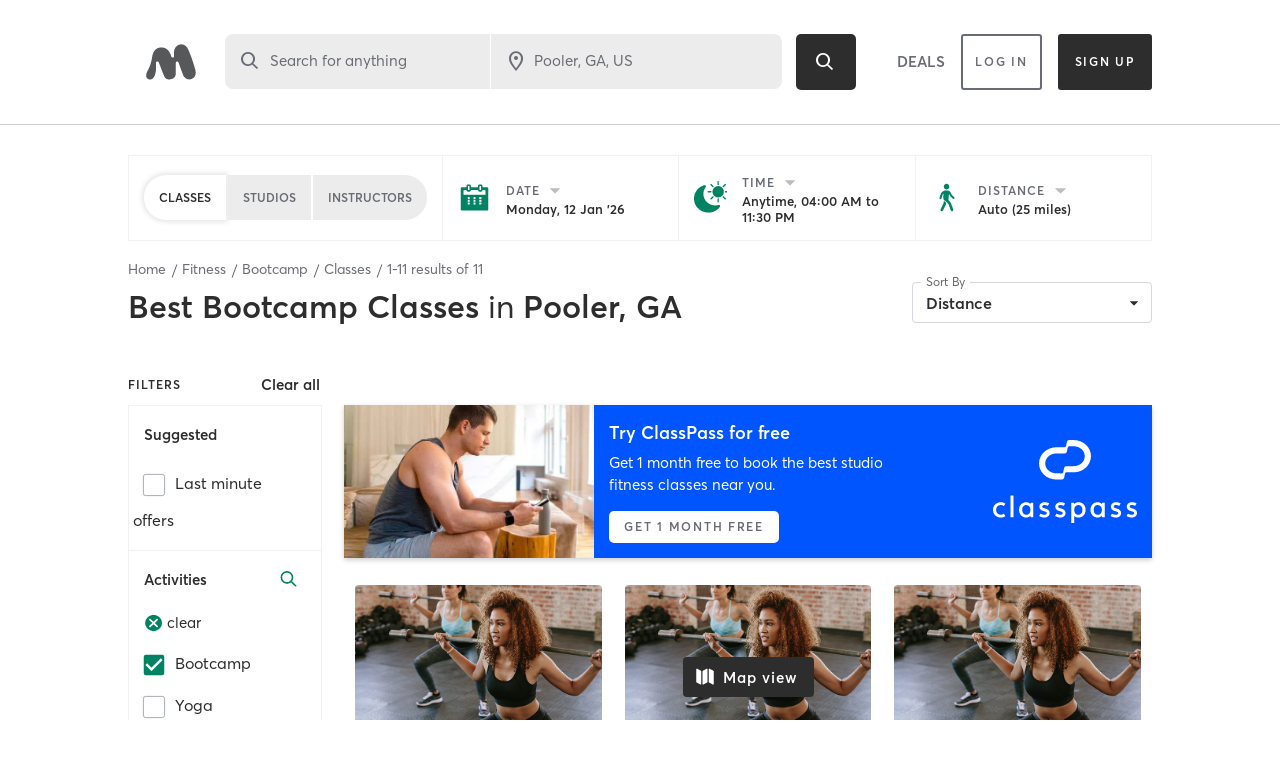

--- FILE ---
content_type: text/html; charset=utf-8
request_url: https://www.google.com/recaptcha/api2/anchor?ar=1&k=6Le95awUAAAAAIXSP9TcpPEng7Y6GdSkt7n46bAR&co=aHR0cHM6Ly93d3cubWluZGJvZHlvbmxpbmUuY29tOjQ0Mw..&hl=en&type=image&v=9TiwnJFHeuIw_s0wSd3fiKfN&theme=light&size=invisible&badge=bottomright&anchor-ms=20000&execute-ms=30000&cb=gl3wvh5bmabq
body_size: 49005
content:
<!DOCTYPE HTML><html dir="ltr" lang="en"><head><meta http-equiv="Content-Type" content="text/html; charset=UTF-8">
<meta http-equiv="X-UA-Compatible" content="IE=edge">
<title>reCAPTCHA</title>
<style type="text/css">
/* cyrillic-ext */
@font-face {
  font-family: 'Roboto';
  font-style: normal;
  font-weight: 400;
  font-stretch: 100%;
  src: url(//fonts.gstatic.com/s/roboto/v48/KFO7CnqEu92Fr1ME7kSn66aGLdTylUAMa3GUBHMdazTgWw.woff2) format('woff2');
  unicode-range: U+0460-052F, U+1C80-1C8A, U+20B4, U+2DE0-2DFF, U+A640-A69F, U+FE2E-FE2F;
}
/* cyrillic */
@font-face {
  font-family: 'Roboto';
  font-style: normal;
  font-weight: 400;
  font-stretch: 100%;
  src: url(//fonts.gstatic.com/s/roboto/v48/KFO7CnqEu92Fr1ME7kSn66aGLdTylUAMa3iUBHMdazTgWw.woff2) format('woff2');
  unicode-range: U+0301, U+0400-045F, U+0490-0491, U+04B0-04B1, U+2116;
}
/* greek-ext */
@font-face {
  font-family: 'Roboto';
  font-style: normal;
  font-weight: 400;
  font-stretch: 100%;
  src: url(//fonts.gstatic.com/s/roboto/v48/KFO7CnqEu92Fr1ME7kSn66aGLdTylUAMa3CUBHMdazTgWw.woff2) format('woff2');
  unicode-range: U+1F00-1FFF;
}
/* greek */
@font-face {
  font-family: 'Roboto';
  font-style: normal;
  font-weight: 400;
  font-stretch: 100%;
  src: url(//fonts.gstatic.com/s/roboto/v48/KFO7CnqEu92Fr1ME7kSn66aGLdTylUAMa3-UBHMdazTgWw.woff2) format('woff2');
  unicode-range: U+0370-0377, U+037A-037F, U+0384-038A, U+038C, U+038E-03A1, U+03A3-03FF;
}
/* math */
@font-face {
  font-family: 'Roboto';
  font-style: normal;
  font-weight: 400;
  font-stretch: 100%;
  src: url(//fonts.gstatic.com/s/roboto/v48/KFO7CnqEu92Fr1ME7kSn66aGLdTylUAMawCUBHMdazTgWw.woff2) format('woff2');
  unicode-range: U+0302-0303, U+0305, U+0307-0308, U+0310, U+0312, U+0315, U+031A, U+0326-0327, U+032C, U+032F-0330, U+0332-0333, U+0338, U+033A, U+0346, U+034D, U+0391-03A1, U+03A3-03A9, U+03B1-03C9, U+03D1, U+03D5-03D6, U+03F0-03F1, U+03F4-03F5, U+2016-2017, U+2034-2038, U+203C, U+2040, U+2043, U+2047, U+2050, U+2057, U+205F, U+2070-2071, U+2074-208E, U+2090-209C, U+20D0-20DC, U+20E1, U+20E5-20EF, U+2100-2112, U+2114-2115, U+2117-2121, U+2123-214F, U+2190, U+2192, U+2194-21AE, U+21B0-21E5, U+21F1-21F2, U+21F4-2211, U+2213-2214, U+2216-22FF, U+2308-230B, U+2310, U+2319, U+231C-2321, U+2336-237A, U+237C, U+2395, U+239B-23B7, U+23D0, U+23DC-23E1, U+2474-2475, U+25AF, U+25B3, U+25B7, U+25BD, U+25C1, U+25CA, U+25CC, U+25FB, U+266D-266F, U+27C0-27FF, U+2900-2AFF, U+2B0E-2B11, U+2B30-2B4C, U+2BFE, U+3030, U+FF5B, U+FF5D, U+1D400-1D7FF, U+1EE00-1EEFF;
}
/* symbols */
@font-face {
  font-family: 'Roboto';
  font-style: normal;
  font-weight: 400;
  font-stretch: 100%;
  src: url(//fonts.gstatic.com/s/roboto/v48/KFO7CnqEu92Fr1ME7kSn66aGLdTylUAMaxKUBHMdazTgWw.woff2) format('woff2');
  unicode-range: U+0001-000C, U+000E-001F, U+007F-009F, U+20DD-20E0, U+20E2-20E4, U+2150-218F, U+2190, U+2192, U+2194-2199, U+21AF, U+21E6-21F0, U+21F3, U+2218-2219, U+2299, U+22C4-22C6, U+2300-243F, U+2440-244A, U+2460-24FF, U+25A0-27BF, U+2800-28FF, U+2921-2922, U+2981, U+29BF, U+29EB, U+2B00-2BFF, U+4DC0-4DFF, U+FFF9-FFFB, U+10140-1018E, U+10190-1019C, U+101A0, U+101D0-101FD, U+102E0-102FB, U+10E60-10E7E, U+1D2C0-1D2D3, U+1D2E0-1D37F, U+1F000-1F0FF, U+1F100-1F1AD, U+1F1E6-1F1FF, U+1F30D-1F30F, U+1F315, U+1F31C, U+1F31E, U+1F320-1F32C, U+1F336, U+1F378, U+1F37D, U+1F382, U+1F393-1F39F, U+1F3A7-1F3A8, U+1F3AC-1F3AF, U+1F3C2, U+1F3C4-1F3C6, U+1F3CA-1F3CE, U+1F3D4-1F3E0, U+1F3ED, U+1F3F1-1F3F3, U+1F3F5-1F3F7, U+1F408, U+1F415, U+1F41F, U+1F426, U+1F43F, U+1F441-1F442, U+1F444, U+1F446-1F449, U+1F44C-1F44E, U+1F453, U+1F46A, U+1F47D, U+1F4A3, U+1F4B0, U+1F4B3, U+1F4B9, U+1F4BB, U+1F4BF, U+1F4C8-1F4CB, U+1F4D6, U+1F4DA, U+1F4DF, U+1F4E3-1F4E6, U+1F4EA-1F4ED, U+1F4F7, U+1F4F9-1F4FB, U+1F4FD-1F4FE, U+1F503, U+1F507-1F50B, U+1F50D, U+1F512-1F513, U+1F53E-1F54A, U+1F54F-1F5FA, U+1F610, U+1F650-1F67F, U+1F687, U+1F68D, U+1F691, U+1F694, U+1F698, U+1F6AD, U+1F6B2, U+1F6B9-1F6BA, U+1F6BC, U+1F6C6-1F6CF, U+1F6D3-1F6D7, U+1F6E0-1F6EA, U+1F6F0-1F6F3, U+1F6F7-1F6FC, U+1F700-1F7FF, U+1F800-1F80B, U+1F810-1F847, U+1F850-1F859, U+1F860-1F887, U+1F890-1F8AD, U+1F8B0-1F8BB, U+1F8C0-1F8C1, U+1F900-1F90B, U+1F93B, U+1F946, U+1F984, U+1F996, U+1F9E9, U+1FA00-1FA6F, U+1FA70-1FA7C, U+1FA80-1FA89, U+1FA8F-1FAC6, U+1FACE-1FADC, U+1FADF-1FAE9, U+1FAF0-1FAF8, U+1FB00-1FBFF;
}
/* vietnamese */
@font-face {
  font-family: 'Roboto';
  font-style: normal;
  font-weight: 400;
  font-stretch: 100%;
  src: url(//fonts.gstatic.com/s/roboto/v48/KFO7CnqEu92Fr1ME7kSn66aGLdTylUAMa3OUBHMdazTgWw.woff2) format('woff2');
  unicode-range: U+0102-0103, U+0110-0111, U+0128-0129, U+0168-0169, U+01A0-01A1, U+01AF-01B0, U+0300-0301, U+0303-0304, U+0308-0309, U+0323, U+0329, U+1EA0-1EF9, U+20AB;
}
/* latin-ext */
@font-face {
  font-family: 'Roboto';
  font-style: normal;
  font-weight: 400;
  font-stretch: 100%;
  src: url(//fonts.gstatic.com/s/roboto/v48/KFO7CnqEu92Fr1ME7kSn66aGLdTylUAMa3KUBHMdazTgWw.woff2) format('woff2');
  unicode-range: U+0100-02BA, U+02BD-02C5, U+02C7-02CC, U+02CE-02D7, U+02DD-02FF, U+0304, U+0308, U+0329, U+1D00-1DBF, U+1E00-1E9F, U+1EF2-1EFF, U+2020, U+20A0-20AB, U+20AD-20C0, U+2113, U+2C60-2C7F, U+A720-A7FF;
}
/* latin */
@font-face {
  font-family: 'Roboto';
  font-style: normal;
  font-weight: 400;
  font-stretch: 100%;
  src: url(//fonts.gstatic.com/s/roboto/v48/KFO7CnqEu92Fr1ME7kSn66aGLdTylUAMa3yUBHMdazQ.woff2) format('woff2');
  unicode-range: U+0000-00FF, U+0131, U+0152-0153, U+02BB-02BC, U+02C6, U+02DA, U+02DC, U+0304, U+0308, U+0329, U+2000-206F, U+20AC, U+2122, U+2191, U+2193, U+2212, U+2215, U+FEFF, U+FFFD;
}
/* cyrillic-ext */
@font-face {
  font-family: 'Roboto';
  font-style: normal;
  font-weight: 500;
  font-stretch: 100%;
  src: url(//fonts.gstatic.com/s/roboto/v48/KFO7CnqEu92Fr1ME7kSn66aGLdTylUAMa3GUBHMdazTgWw.woff2) format('woff2');
  unicode-range: U+0460-052F, U+1C80-1C8A, U+20B4, U+2DE0-2DFF, U+A640-A69F, U+FE2E-FE2F;
}
/* cyrillic */
@font-face {
  font-family: 'Roboto';
  font-style: normal;
  font-weight: 500;
  font-stretch: 100%;
  src: url(//fonts.gstatic.com/s/roboto/v48/KFO7CnqEu92Fr1ME7kSn66aGLdTylUAMa3iUBHMdazTgWw.woff2) format('woff2');
  unicode-range: U+0301, U+0400-045F, U+0490-0491, U+04B0-04B1, U+2116;
}
/* greek-ext */
@font-face {
  font-family: 'Roboto';
  font-style: normal;
  font-weight: 500;
  font-stretch: 100%;
  src: url(//fonts.gstatic.com/s/roboto/v48/KFO7CnqEu92Fr1ME7kSn66aGLdTylUAMa3CUBHMdazTgWw.woff2) format('woff2');
  unicode-range: U+1F00-1FFF;
}
/* greek */
@font-face {
  font-family: 'Roboto';
  font-style: normal;
  font-weight: 500;
  font-stretch: 100%;
  src: url(//fonts.gstatic.com/s/roboto/v48/KFO7CnqEu92Fr1ME7kSn66aGLdTylUAMa3-UBHMdazTgWw.woff2) format('woff2');
  unicode-range: U+0370-0377, U+037A-037F, U+0384-038A, U+038C, U+038E-03A1, U+03A3-03FF;
}
/* math */
@font-face {
  font-family: 'Roboto';
  font-style: normal;
  font-weight: 500;
  font-stretch: 100%;
  src: url(//fonts.gstatic.com/s/roboto/v48/KFO7CnqEu92Fr1ME7kSn66aGLdTylUAMawCUBHMdazTgWw.woff2) format('woff2');
  unicode-range: U+0302-0303, U+0305, U+0307-0308, U+0310, U+0312, U+0315, U+031A, U+0326-0327, U+032C, U+032F-0330, U+0332-0333, U+0338, U+033A, U+0346, U+034D, U+0391-03A1, U+03A3-03A9, U+03B1-03C9, U+03D1, U+03D5-03D6, U+03F0-03F1, U+03F4-03F5, U+2016-2017, U+2034-2038, U+203C, U+2040, U+2043, U+2047, U+2050, U+2057, U+205F, U+2070-2071, U+2074-208E, U+2090-209C, U+20D0-20DC, U+20E1, U+20E5-20EF, U+2100-2112, U+2114-2115, U+2117-2121, U+2123-214F, U+2190, U+2192, U+2194-21AE, U+21B0-21E5, U+21F1-21F2, U+21F4-2211, U+2213-2214, U+2216-22FF, U+2308-230B, U+2310, U+2319, U+231C-2321, U+2336-237A, U+237C, U+2395, U+239B-23B7, U+23D0, U+23DC-23E1, U+2474-2475, U+25AF, U+25B3, U+25B7, U+25BD, U+25C1, U+25CA, U+25CC, U+25FB, U+266D-266F, U+27C0-27FF, U+2900-2AFF, U+2B0E-2B11, U+2B30-2B4C, U+2BFE, U+3030, U+FF5B, U+FF5D, U+1D400-1D7FF, U+1EE00-1EEFF;
}
/* symbols */
@font-face {
  font-family: 'Roboto';
  font-style: normal;
  font-weight: 500;
  font-stretch: 100%;
  src: url(//fonts.gstatic.com/s/roboto/v48/KFO7CnqEu92Fr1ME7kSn66aGLdTylUAMaxKUBHMdazTgWw.woff2) format('woff2');
  unicode-range: U+0001-000C, U+000E-001F, U+007F-009F, U+20DD-20E0, U+20E2-20E4, U+2150-218F, U+2190, U+2192, U+2194-2199, U+21AF, U+21E6-21F0, U+21F3, U+2218-2219, U+2299, U+22C4-22C6, U+2300-243F, U+2440-244A, U+2460-24FF, U+25A0-27BF, U+2800-28FF, U+2921-2922, U+2981, U+29BF, U+29EB, U+2B00-2BFF, U+4DC0-4DFF, U+FFF9-FFFB, U+10140-1018E, U+10190-1019C, U+101A0, U+101D0-101FD, U+102E0-102FB, U+10E60-10E7E, U+1D2C0-1D2D3, U+1D2E0-1D37F, U+1F000-1F0FF, U+1F100-1F1AD, U+1F1E6-1F1FF, U+1F30D-1F30F, U+1F315, U+1F31C, U+1F31E, U+1F320-1F32C, U+1F336, U+1F378, U+1F37D, U+1F382, U+1F393-1F39F, U+1F3A7-1F3A8, U+1F3AC-1F3AF, U+1F3C2, U+1F3C4-1F3C6, U+1F3CA-1F3CE, U+1F3D4-1F3E0, U+1F3ED, U+1F3F1-1F3F3, U+1F3F5-1F3F7, U+1F408, U+1F415, U+1F41F, U+1F426, U+1F43F, U+1F441-1F442, U+1F444, U+1F446-1F449, U+1F44C-1F44E, U+1F453, U+1F46A, U+1F47D, U+1F4A3, U+1F4B0, U+1F4B3, U+1F4B9, U+1F4BB, U+1F4BF, U+1F4C8-1F4CB, U+1F4D6, U+1F4DA, U+1F4DF, U+1F4E3-1F4E6, U+1F4EA-1F4ED, U+1F4F7, U+1F4F9-1F4FB, U+1F4FD-1F4FE, U+1F503, U+1F507-1F50B, U+1F50D, U+1F512-1F513, U+1F53E-1F54A, U+1F54F-1F5FA, U+1F610, U+1F650-1F67F, U+1F687, U+1F68D, U+1F691, U+1F694, U+1F698, U+1F6AD, U+1F6B2, U+1F6B9-1F6BA, U+1F6BC, U+1F6C6-1F6CF, U+1F6D3-1F6D7, U+1F6E0-1F6EA, U+1F6F0-1F6F3, U+1F6F7-1F6FC, U+1F700-1F7FF, U+1F800-1F80B, U+1F810-1F847, U+1F850-1F859, U+1F860-1F887, U+1F890-1F8AD, U+1F8B0-1F8BB, U+1F8C0-1F8C1, U+1F900-1F90B, U+1F93B, U+1F946, U+1F984, U+1F996, U+1F9E9, U+1FA00-1FA6F, U+1FA70-1FA7C, U+1FA80-1FA89, U+1FA8F-1FAC6, U+1FACE-1FADC, U+1FADF-1FAE9, U+1FAF0-1FAF8, U+1FB00-1FBFF;
}
/* vietnamese */
@font-face {
  font-family: 'Roboto';
  font-style: normal;
  font-weight: 500;
  font-stretch: 100%;
  src: url(//fonts.gstatic.com/s/roboto/v48/KFO7CnqEu92Fr1ME7kSn66aGLdTylUAMa3OUBHMdazTgWw.woff2) format('woff2');
  unicode-range: U+0102-0103, U+0110-0111, U+0128-0129, U+0168-0169, U+01A0-01A1, U+01AF-01B0, U+0300-0301, U+0303-0304, U+0308-0309, U+0323, U+0329, U+1EA0-1EF9, U+20AB;
}
/* latin-ext */
@font-face {
  font-family: 'Roboto';
  font-style: normal;
  font-weight: 500;
  font-stretch: 100%;
  src: url(//fonts.gstatic.com/s/roboto/v48/KFO7CnqEu92Fr1ME7kSn66aGLdTylUAMa3KUBHMdazTgWw.woff2) format('woff2');
  unicode-range: U+0100-02BA, U+02BD-02C5, U+02C7-02CC, U+02CE-02D7, U+02DD-02FF, U+0304, U+0308, U+0329, U+1D00-1DBF, U+1E00-1E9F, U+1EF2-1EFF, U+2020, U+20A0-20AB, U+20AD-20C0, U+2113, U+2C60-2C7F, U+A720-A7FF;
}
/* latin */
@font-face {
  font-family: 'Roboto';
  font-style: normal;
  font-weight: 500;
  font-stretch: 100%;
  src: url(//fonts.gstatic.com/s/roboto/v48/KFO7CnqEu92Fr1ME7kSn66aGLdTylUAMa3yUBHMdazQ.woff2) format('woff2');
  unicode-range: U+0000-00FF, U+0131, U+0152-0153, U+02BB-02BC, U+02C6, U+02DA, U+02DC, U+0304, U+0308, U+0329, U+2000-206F, U+20AC, U+2122, U+2191, U+2193, U+2212, U+2215, U+FEFF, U+FFFD;
}
/* cyrillic-ext */
@font-face {
  font-family: 'Roboto';
  font-style: normal;
  font-weight: 900;
  font-stretch: 100%;
  src: url(//fonts.gstatic.com/s/roboto/v48/KFO7CnqEu92Fr1ME7kSn66aGLdTylUAMa3GUBHMdazTgWw.woff2) format('woff2');
  unicode-range: U+0460-052F, U+1C80-1C8A, U+20B4, U+2DE0-2DFF, U+A640-A69F, U+FE2E-FE2F;
}
/* cyrillic */
@font-face {
  font-family: 'Roboto';
  font-style: normal;
  font-weight: 900;
  font-stretch: 100%;
  src: url(//fonts.gstatic.com/s/roboto/v48/KFO7CnqEu92Fr1ME7kSn66aGLdTylUAMa3iUBHMdazTgWw.woff2) format('woff2');
  unicode-range: U+0301, U+0400-045F, U+0490-0491, U+04B0-04B1, U+2116;
}
/* greek-ext */
@font-face {
  font-family: 'Roboto';
  font-style: normal;
  font-weight: 900;
  font-stretch: 100%;
  src: url(//fonts.gstatic.com/s/roboto/v48/KFO7CnqEu92Fr1ME7kSn66aGLdTylUAMa3CUBHMdazTgWw.woff2) format('woff2');
  unicode-range: U+1F00-1FFF;
}
/* greek */
@font-face {
  font-family: 'Roboto';
  font-style: normal;
  font-weight: 900;
  font-stretch: 100%;
  src: url(//fonts.gstatic.com/s/roboto/v48/KFO7CnqEu92Fr1ME7kSn66aGLdTylUAMa3-UBHMdazTgWw.woff2) format('woff2');
  unicode-range: U+0370-0377, U+037A-037F, U+0384-038A, U+038C, U+038E-03A1, U+03A3-03FF;
}
/* math */
@font-face {
  font-family: 'Roboto';
  font-style: normal;
  font-weight: 900;
  font-stretch: 100%;
  src: url(//fonts.gstatic.com/s/roboto/v48/KFO7CnqEu92Fr1ME7kSn66aGLdTylUAMawCUBHMdazTgWw.woff2) format('woff2');
  unicode-range: U+0302-0303, U+0305, U+0307-0308, U+0310, U+0312, U+0315, U+031A, U+0326-0327, U+032C, U+032F-0330, U+0332-0333, U+0338, U+033A, U+0346, U+034D, U+0391-03A1, U+03A3-03A9, U+03B1-03C9, U+03D1, U+03D5-03D6, U+03F0-03F1, U+03F4-03F5, U+2016-2017, U+2034-2038, U+203C, U+2040, U+2043, U+2047, U+2050, U+2057, U+205F, U+2070-2071, U+2074-208E, U+2090-209C, U+20D0-20DC, U+20E1, U+20E5-20EF, U+2100-2112, U+2114-2115, U+2117-2121, U+2123-214F, U+2190, U+2192, U+2194-21AE, U+21B0-21E5, U+21F1-21F2, U+21F4-2211, U+2213-2214, U+2216-22FF, U+2308-230B, U+2310, U+2319, U+231C-2321, U+2336-237A, U+237C, U+2395, U+239B-23B7, U+23D0, U+23DC-23E1, U+2474-2475, U+25AF, U+25B3, U+25B7, U+25BD, U+25C1, U+25CA, U+25CC, U+25FB, U+266D-266F, U+27C0-27FF, U+2900-2AFF, U+2B0E-2B11, U+2B30-2B4C, U+2BFE, U+3030, U+FF5B, U+FF5D, U+1D400-1D7FF, U+1EE00-1EEFF;
}
/* symbols */
@font-face {
  font-family: 'Roboto';
  font-style: normal;
  font-weight: 900;
  font-stretch: 100%;
  src: url(//fonts.gstatic.com/s/roboto/v48/KFO7CnqEu92Fr1ME7kSn66aGLdTylUAMaxKUBHMdazTgWw.woff2) format('woff2');
  unicode-range: U+0001-000C, U+000E-001F, U+007F-009F, U+20DD-20E0, U+20E2-20E4, U+2150-218F, U+2190, U+2192, U+2194-2199, U+21AF, U+21E6-21F0, U+21F3, U+2218-2219, U+2299, U+22C4-22C6, U+2300-243F, U+2440-244A, U+2460-24FF, U+25A0-27BF, U+2800-28FF, U+2921-2922, U+2981, U+29BF, U+29EB, U+2B00-2BFF, U+4DC0-4DFF, U+FFF9-FFFB, U+10140-1018E, U+10190-1019C, U+101A0, U+101D0-101FD, U+102E0-102FB, U+10E60-10E7E, U+1D2C0-1D2D3, U+1D2E0-1D37F, U+1F000-1F0FF, U+1F100-1F1AD, U+1F1E6-1F1FF, U+1F30D-1F30F, U+1F315, U+1F31C, U+1F31E, U+1F320-1F32C, U+1F336, U+1F378, U+1F37D, U+1F382, U+1F393-1F39F, U+1F3A7-1F3A8, U+1F3AC-1F3AF, U+1F3C2, U+1F3C4-1F3C6, U+1F3CA-1F3CE, U+1F3D4-1F3E0, U+1F3ED, U+1F3F1-1F3F3, U+1F3F5-1F3F7, U+1F408, U+1F415, U+1F41F, U+1F426, U+1F43F, U+1F441-1F442, U+1F444, U+1F446-1F449, U+1F44C-1F44E, U+1F453, U+1F46A, U+1F47D, U+1F4A3, U+1F4B0, U+1F4B3, U+1F4B9, U+1F4BB, U+1F4BF, U+1F4C8-1F4CB, U+1F4D6, U+1F4DA, U+1F4DF, U+1F4E3-1F4E6, U+1F4EA-1F4ED, U+1F4F7, U+1F4F9-1F4FB, U+1F4FD-1F4FE, U+1F503, U+1F507-1F50B, U+1F50D, U+1F512-1F513, U+1F53E-1F54A, U+1F54F-1F5FA, U+1F610, U+1F650-1F67F, U+1F687, U+1F68D, U+1F691, U+1F694, U+1F698, U+1F6AD, U+1F6B2, U+1F6B9-1F6BA, U+1F6BC, U+1F6C6-1F6CF, U+1F6D3-1F6D7, U+1F6E0-1F6EA, U+1F6F0-1F6F3, U+1F6F7-1F6FC, U+1F700-1F7FF, U+1F800-1F80B, U+1F810-1F847, U+1F850-1F859, U+1F860-1F887, U+1F890-1F8AD, U+1F8B0-1F8BB, U+1F8C0-1F8C1, U+1F900-1F90B, U+1F93B, U+1F946, U+1F984, U+1F996, U+1F9E9, U+1FA00-1FA6F, U+1FA70-1FA7C, U+1FA80-1FA89, U+1FA8F-1FAC6, U+1FACE-1FADC, U+1FADF-1FAE9, U+1FAF0-1FAF8, U+1FB00-1FBFF;
}
/* vietnamese */
@font-face {
  font-family: 'Roboto';
  font-style: normal;
  font-weight: 900;
  font-stretch: 100%;
  src: url(//fonts.gstatic.com/s/roboto/v48/KFO7CnqEu92Fr1ME7kSn66aGLdTylUAMa3OUBHMdazTgWw.woff2) format('woff2');
  unicode-range: U+0102-0103, U+0110-0111, U+0128-0129, U+0168-0169, U+01A0-01A1, U+01AF-01B0, U+0300-0301, U+0303-0304, U+0308-0309, U+0323, U+0329, U+1EA0-1EF9, U+20AB;
}
/* latin-ext */
@font-face {
  font-family: 'Roboto';
  font-style: normal;
  font-weight: 900;
  font-stretch: 100%;
  src: url(//fonts.gstatic.com/s/roboto/v48/KFO7CnqEu92Fr1ME7kSn66aGLdTylUAMa3KUBHMdazTgWw.woff2) format('woff2');
  unicode-range: U+0100-02BA, U+02BD-02C5, U+02C7-02CC, U+02CE-02D7, U+02DD-02FF, U+0304, U+0308, U+0329, U+1D00-1DBF, U+1E00-1E9F, U+1EF2-1EFF, U+2020, U+20A0-20AB, U+20AD-20C0, U+2113, U+2C60-2C7F, U+A720-A7FF;
}
/* latin */
@font-face {
  font-family: 'Roboto';
  font-style: normal;
  font-weight: 900;
  font-stretch: 100%;
  src: url(//fonts.gstatic.com/s/roboto/v48/KFO7CnqEu92Fr1ME7kSn66aGLdTylUAMa3yUBHMdazQ.woff2) format('woff2');
  unicode-range: U+0000-00FF, U+0131, U+0152-0153, U+02BB-02BC, U+02C6, U+02DA, U+02DC, U+0304, U+0308, U+0329, U+2000-206F, U+20AC, U+2122, U+2191, U+2193, U+2212, U+2215, U+FEFF, U+FFFD;
}

</style>
<link rel="stylesheet" type="text/css" href="https://www.gstatic.com/recaptcha/releases/9TiwnJFHeuIw_s0wSd3fiKfN/styles__ltr.css">
<script nonce="mNuV66oDMytjSUTLV7_f9w" type="text/javascript">window['__recaptcha_api'] = 'https://www.google.com/recaptcha/api2/';</script>
<script type="text/javascript" src="https://www.gstatic.com/recaptcha/releases/9TiwnJFHeuIw_s0wSd3fiKfN/recaptcha__en.js" nonce="mNuV66oDMytjSUTLV7_f9w">
      
    </script></head>
<body><div id="rc-anchor-alert" class="rc-anchor-alert"></div>
<input type="hidden" id="recaptcha-token" value="[base64]">
<script type="text/javascript" nonce="mNuV66oDMytjSUTLV7_f9w">
      recaptcha.anchor.Main.init("[\x22ainput\x22,[\x22bgdata\x22,\x22\x22,\[base64]/[base64]/[base64]/[base64]/cjw8ejpyPj4+eil9Y2F0Y2gobCl7dGhyb3cgbDt9fSxIPWZ1bmN0aW9uKHcsdCx6KXtpZih3PT0xOTR8fHc9PTIwOCl0LnZbd10/dC52W3ddLmNvbmNhdCh6KTp0LnZbd109b2Yoeix0KTtlbHNle2lmKHQuYkImJnchPTMxNylyZXR1cm47dz09NjZ8fHc9PTEyMnx8dz09NDcwfHx3PT00NHx8dz09NDE2fHx3PT0zOTd8fHc9PTQyMXx8dz09Njh8fHc9PTcwfHx3PT0xODQ/[base64]/[base64]/[base64]/bmV3IGRbVl0oSlswXSk6cD09Mj9uZXcgZFtWXShKWzBdLEpbMV0pOnA9PTM/bmV3IGRbVl0oSlswXSxKWzFdLEpbMl0pOnA9PTQ/[base64]/[base64]/[base64]/[base64]\x22,\[base64]\\u003d\\u003d\x22,\x22w6UoKcO5SjNCRMKnwrtTWsOzw4/Du1rCo8KKwpwkw6l4PcOQw4IibH00dwFRw4AGYwfDnUQbw5jDmMKjSGwebMKtCcKbFBZbwpnCjUx1aS1xEcK2wqfDrB4iwrxnw7RFClTDhnPCo8KHPsKawrDDg8OXwr/[base64]/DnMOXwp7CtcOKcgg3w6LCtMOhw4XDvjIPNA9+w4/DjcOcIG/DpEzDrsOoRUPCs8ODbMKUwo/Dp8Ofw77CtsKJwo1Zw409wqdTw4LDpl3CpkTDsnrDgsKHw4PDhw17wrZNUMKXOsKcF8OkwoPCl8KrZ8KgwqFPJW50AMK9L8OCw5UvwqZPTsKBwqALUgFCw55ISMK0wrkOw7HDtU9pYgPDtcOcwq/Co8OyPjDCmsOmwqgfwqErw510J8O2XENCKsOLQcKwC8OhPQrCvlUvw5PDkVIlw5BjwpI+w6DCtG02LcO3wqXDpEg0w6TCuFzCncKbLG3Dl8OrN1hxWFkRDMKzwqnDtXPCgMOow43DskTDrcOyRAnDiRBCwqhLw65lwr7CusKMwog6GsKVSS/Cpi/CqjPCsgDDiVUfw5/DmcK5EDIew5IHfMO9wrUAY8O5SExnQMOBLcOFSMODwo7CnGzCjFYuB8OKAQjCqsKnwojDv2Vfwp59HsOfLcOfw7HDvB5sw4HDmEpGw6DCjsKWwrDDrcO1wpnCnVzDrgJHw5/CnDXCo8KACXwBw5nDksKVPnbCkMKHw4UWN0TDvnTCmcKFwrLCmykLwrPCuhbCnsOxw54vwqQHw7/DrykeFsKcw7bDj2gHFcOfZcKnHQ7DisKkSCzCgcKXw4crwoktLQHCisOZwq0/R8OdwrA/a8OtW8OwPMOZGTZSw6gbwoFKw5TDo3vDuTPClsOfwpvClcKFKsKHw5fCqAnDmcO9T8OHXH4lCyw/[base64]/[base64]/CpsKJw7R2woZvEwHCqVpVw47ClMKbW8KlwofCpsKLwoFfH8OMFsKOwrlEw6p5ShU2dBjDpsOww6HDi1bCpEzDjmbDqHAsA1cweALCjMK5ZmQcwq/Cr8KQwo5NE8K4wod/[base64]/DvMODXcKPbFp3wqp9QMKyd8OHw4RUwqTCo8OuUyo9w7o5wqDCkQnCksOiMsOJKzzDocORwoJJw7k6w4/[base64]/Dowxdw6sXQMKbMGbClWjDpVc7wrh3PXNYU8OtwpBIHQgvYHrCpTLCg8K7ZsOCbXzCjAMyw5Aaw6XCo01Bw7o0aV3Cq8Kkwq94w5fCisOIRXI3wqbDosKgw7B2FcOUw592w6XDjMOTwp43w5x5w7zCisO9YinDtDLCj8OmWX9YwrdZCEHDlsKMAcKMw6VZw7lhw4/Dn8K5w5ViwpTCicOpw4HCtGBUZyDChcK5wpXDpGZxw7BPwpXCr0BCwo3Ct3zDtMKZw4VZw6vDmMOFwpEqTsOoL8O1wqrDpsKbwpZHflYPw75Bw4vCpgDCihY2bxEiD1/CkMKkRMK9wopfAcOlRMKydR5ye8OkHhMtwoxCw7A6W8KbfsOSwozCv3PClR0kMcKcwovDpjYuQ8KKNcOYel06w5nDpsO3P2nDgsKtw7MRZTHDqMKSw7VnQsKKVCfDuQZrwrB6wrXDnMO4dsOVwpTCiMKOwpPChWhRw6DCnsKSFx7DusOhw7JUEsK3Gh8fJMK/fsO5w67DpEIXFMOwccOow4nCkjPCkMOyV8OpGi/CvsKIGcOKw6IxUgIYQ8KgFcOyw5DCgsKHwphGXcKtfMOkw6dMw6PDicK+P03DiBsOwotuAkNww7/[base64]/CjmbCoUvCucO/[base64]/[base64]/CmWoLw7lww4TCs8O8PcOKwpLDvcKNUl/[base64]/DosKxRV55w7nDgmtGwprCpWbCmwbClUHCqDkpwoPDtcK+w4zCrMOUwpN0HMO1aMOVScOBG1DDssK2KiRCwoXDmmpAwqMcJQUFPVRUw7/CicOcwqHDm8K0wrRcw7s+SwQbwolNXhXCo8Ogw5HCmcKQw6DDkD7DsEMjw4DCmcOMC8OqUQ/[base64]/DoMK4Nm1aw4sgXjApw5/CnHfDj3fClMO6w68jGUvCjyEzwovCrV3Du8KpVMKCZcKyJz/[base64]/d8KPVcOBw5jCpHbDmyQjwpx2w6pIwqHCs0VHFMOcwoTDpkpKw5RHB8OwwpjCm8O5w6R5D8K+Niozwr/Du8KzRMKkNsKmEMKxwqUXw47DjGQIwoFuAjw+w5DDk8ORwovCgCx7QMOBw6DDmcOneMODM8OKXidiw78WwoTClsKrwpXCmMKpF8OewqVpwpwVfcODwpLCpldhRsKDQcOCwpE9ElTDhQ7DoWnClxPCscKVw4tWw5HDgcOEw6ltDD/CjCTDnz8ww4xYYTjDjVLCpMOmw4VQHAU3w6PCssKBw7/CgsK4NDYAw4UrwoBpAT1OU8KmUQTDkcOIw7/[base64]/w6TDmhrCiMOTwqotUnnCnTpcwos4wqYdFsKTbsOawoMOw7R9wqBcwqBMX0LCtzDCpyzCuEBjw4/Dr8K8YsObw5DDvsKewpjDvsORwqzDhcKywrrDk8OHEGN6JU9/woLCmAh4SMKoLsOFDcKcwoYxwrzDiApGwoImwqh4wpZJR2Y0w5cXSFsBGsK9C8OcIC8Dw4rDqsOew5zDgzw1eMOicjTCtMOaOcKVcArCuMO+wq4DIMOPb8Kzw6cAQcO7XcKfw604w7JvwpDDk8K7wpjDihDCqsKvw4NxecK/PsK+OsKgZ2XChsOpZBoTLzchwpJUwpHDhsKhwp1Yw7bDjBM2w47CkcKawqbClcOHwrLCt8KsMcK6OMKdZU04WsOzNcK6NsO/[base64]/Dq8OKPcOUHyDDq8KjwoTCgiPCm8OwEy3CvsKVLB04w680w67DiHTDv3vDusKpwpA4BFjDvnvDosKjbMO4fsOlacO3YjXDoVZqwpp5T8KdBQBVLA4DwqjCvMKaDEnDnsO/w7nDsMOPQ0URHyvDvsOCTsOZHwsFHwVmwqXCnzxew6rDp8OHGS9rwpHCtcKKw78yw7s+wpTCpHo4wrFeLDwVwrDDkcKDw5bCpGHDngJjb8K6OsOqwrfDqMOtw7QcHHpcfw8VTcKdSMKXKMOkC1/[base64]/CjRpww7HDpl9Ww5QhcMOLCcKkLARQw6dvecK5w6/CnsKxaMO0e8K4w7J2QR7DicK7fcKgA8KhengEwrJqw4wZQcOiw53ChMOewoFsJMKTSQ8cw60zw7TCk2DDnMKQw5kuwpfDrsKMIcKeWsKRYy1/wqMRDy/DksKXIGBMwrzCnsKTZ8OvCELCrGjCjQUTQ8KGUsO+U8OOUMOPQMOtCcKtw7zCrgrDr0LDusKXeGLCjQDCuMOwXcKgwp/Dt8OEw4k9w4LCu2xVGWzCnsKCw7rDjDfDnMKRwqgcJMK+OMOuTsOYw55Jw4LDgmvDugfCtnPDoFjDnj/DqcKkwqp3wqXDjsOEwpx1w6lQwrUww4VWw5PClcOUeS7DsG3CrQLCjMKRccOlEsOGKMOaQsKFC8K6MVtYHSvDh8KlFcKFw7AJHjk/XMOkwqdAOMOwOsOCFsKCwpXDi8OHwpIuesORICTCrhzDv0zCtHvCrUhawqoPRHMLa8KkwqDCtGLDmyIsw4LCq0bDm8OvdMKZwrRBwo/Dv8KvwrcSwqXCt8K/w71awod4w5TCi8OGw6/Ch2TDqg/ChMO5UDnCksKNOsOxwq/CpWXDosKGw4xYesKiw7MfAsOGbsKAwqUXMMKFw5DDm8O2UWzCtXbDn0szwqkVTm9mbzTCpnnCocOcXSBpw601wo9Tw5vDucKjw4smWcKIw5JRwpsdwrvCnUjDolXCnMKaw7/Dl3PCvMOfw5TCjy7CgcOLZ8OiKCbCvSzClEXDiMOfMVRpwr7Dm8OTw65meAxgwo3DmV7DmsK+JgnCssOzwrPCncKKwpnDncKHwpsJw7jCu2PCuDLCu1DDmMKIDT/DgcKNBcOATsORM3lLw4PDl2HDuBADw6DCi8Ogwr1/PcKkLQhbB8K/[base64]/CocOdw5LDjQY/FF5IF8O1wpnDvjUBw7tGfsO2wqNxQ8KqwqvDsGVPwp8lwodVwrsNworCgGrCiMKcIAvCtk/[base64]/Cu8KmBTbCkBl0SMKiw6HDh8KsCsKzAMODMzPDo8OYwoPChCXDm0xYYcO/wovDsMO1w75jw4oqw5rCn0PDvC10QMOqwp/CjsOZNiIiVMK0w5cOwojDqkvDvMO6TmVPw5Iawpk/[base64]/DnsKIF3rDmMOYTGjCiAEMbsKpQBPCg8KnwoPDrFhOKcOJfcOhwrpIwqLDtcO4Oh8xwrjCuMKzwpoTc2HCtcKxw4t1w6fCq8O7HcKffxRTw7/Cu8OswqtYwqbCn3PDtUoKU8KGwoQ7WEg/AsKrdMOXwonCkMKlw4jDpMO3w4BtwoTCp8OaFsOFKMOjZhnCpsONwohCw78hwrMEZSXCmDDCpgYtMcOOPS3DnMKGD8K2XXrCtsOdHMK3fl7CvcOHRQvCrxnDksKmTcKrFG/Ch8OEWn5NaH98AcKVMxZJw5R0ccO6w7hjw53DgXg9w7fDl8K9w5LDkcOHDsKcUnk3ZxVwV3vDp8OvGG19JMKAXHHChsKpw7rDjkodw7LCl8OvGSQDwrQVCsKSeMK5Qz3CgMKcwqoYPHzDrcOjG8KFw5U9wrHDmj/CikDDpRtowqI/wpjDlMKvw44qKi/DjsONwrbDoR5fw7XDq8K2R8K+woXDryzDtMK7wpbCscKawrPCk8KEwrTDjGTCiMOew7hwShdjwpjCicOhw4LDllo4Gj/Cg1deT8KdCMOiw5rDtMKhwqwRwodNCsO8VwjCjCjDpmPDmMK9PsOVwqI8FsORH8OowrrCm8K5RMOcesKAw47CjXw1NsKYZRHCpmTDtCfDgEIywo4XJVvCosKJwo7DucOuOsOXPcOjOMKHa8OgRmB+w4gfd38lwp7CisKWKn/[base64]/DjMOdw7V+OG/[base64]/[base64]/CtW7Ci8KFanDCrsOGECXDisOvDiwVwrBzwrktwoTCvg7DksO5w7QrdMOrSMOUPMK/[base64]/Dpn3CsxrDpm9mw7Fga8OBw6rDu0xzwq9fw5EiScOpw4APDCTDpA/DtMK4wpZrDcKSw4scwrFmwr5Qw7BUwqcww47CksKNDV/CvlRCw5wnwpfDmlnDonJ9w4xHwqRgwqsuwprDg30jbcOoAcOxw6HDuMOLw6t5w7vDuMOowovCoFwowqQMw7/DhgjCgVvDnXPCk3jCjcOMw7fDssOQRyNAwrEjw7/CmU3CicO7woPDkwRcDl/DusK7HEIAQMKsNB0cwqjDmyTDlcKhPHLCh8OIdcOMw47CssOSw5HDu8KSwp7Cpm9iwooPIMKEw4w2w7NVwp3CvhvDoMKHaAbCjsOAcHzDr8OkbnBYD8OWV8KBwqTCjsOOw4nDsG4cdlDDhcOmwp9hwpbDv0zCvsOtwrDDg8Kqw7A9wrzCucK8fw/DrxtAVDfDixZ7w6kCIFfDsWzDvsKjRznDtsKlwrQDMwIFGcOKDcKvw4zDm8KzwqbCuEUvY2DCq8OwCsKvwoh5ZVzCpcK0wqTDs1sXchHDhMOpSMKYwqrCsixEwq1FwoDCo8O2WcOzw4PCtEXCtyUMw7DCmk9Vw5PDusOswqPCp8OwGcOTw4fCmWLClWbCuXNCw7/[base64]/Cgn4bacK2wqDCq8Ohw49EWsKDIcKdw7wqw4N8w7LDv8KMwqITWm3CvsKhwp43wpwdaMO6esK9w4rDnwE/[base64]/Dghkiw6NAwoTCtDoLAUs/w6NMw47Cm3Ytw7kHw7nCtAvDucOwRMKrw7XDjsOXI8Oww7M8HsK7wpYiw7cDw5/DuMKcDGoRw6rCqcKEwopIwrDDuhDDtcKvOhrDlRdDwrTCpcKow5J/woBcQsKGckxwPGxWNMK0GcONwpFSTRHCk8OMYW3CksOHwpTDncKWw5guasO3CcODDsOzbGl+w7stD2XCisKsw55Jw7kKZwJrwr/DuBjDpsOqw556woRrQsKGMcK+wo9zw5QpwpvDlDbDmsKWPwZrwpTDijnDlnXChH3ChE3DkjPCssO8wrV1XcOhdHRgC8KOfcKcPXB1BBvDiQPDmcOPw5bCmHdOwrgmQyNjw5Q5w61fwprCvT/DiG1gwoAYR0HDhsKPw4vCksKhBg9gOMOIJFIMwrxFYcK5YsO1WMKGwrxow4XDkcOew6Rcw6ApecKIw4zCoU3DrRdtwqrCrsOOAMKawqpFNFXClz/Cs8KeHcOpPcKqMgXCpnM5EsKAwrnCu8Osw4xAw7PCocOlO8OXJVFkKsKjUQQ1X1jCscKfw58mwpTDgB/[base64]/NgzDi0UFwrFQWzkRw4/ClVHCs1N3TGUuw4rDvDVtwoh6wrFbw7dbIsKlw4bDjnvDqsO1w4zDrMOrwoAUIMOCwqw3w4UpwqctTMOGP8OQwrrDhsKLw5nDrk7ChsOCw7bDicK/w51cXCw1wpbChQ7DpcK8Z3Zaa8OyCScXw6bDmsOUw7TDnHN0wrohw4BAwoPDpsKsIE83w5DDocOiQMORw68eKCrCmsOuCA0Ow616HcKIwrzDnz3CvUvCgsO1GE7Dt8OMwrPDucO8cU3CnMOIw6cqTW7CocOvwr9+wpvColdQClfDhjXCssO/[base64]/[base64]/[base64]/CpsOddWhjw5BqCcO0SGjDl8KywqFpH8OFcW3DjcKNA8K3KVUTaMOSTjVCOlBvwqTDrMKDLMO/wrIHfwbCgDrDhcKlEl1Dw5g6X8OJDSLCtMOscSRpw7DDs8KnFlNMPcKNwrZ2c1RlC8KhOWPCgUjCjxZ8VBvDk2Mbwp9rwot9d0FVRwjDl8OswpIUNcO6K1lCJsKvJD8FwplWw4TDhmcCBULDrF7DscK5EsO1wr/Csj41O8OdwoFKU8KyDT/[base64]/Ci1DDkcOkDhkWwqFRdjlqRcK4wqfCm8OeS0zCuwIsdiIvHEPDlEpSITnDuHXDsRd6PHjCvsOYw6bDmsK3wpjCrUFKw6nDtcOBwpgYJcOYYcKGw7Irw4JZw7HDiMOIw7tDXmcxYsOKZX1Ow6wtw4FySiEPYBTCpS/CrsKvwplzMwwQwoLCisOZw4U3wqbCnsOCwo9FZcOJXWLDsQoCcmLDrVjDh8OLwocnwrlUKwlqworCkx05UlRbUsOAw4vDiRzDoMKXBcKRIQEuYljCmxvCi8OwwqTDmm/[base64]/CtsK+MsK6wpvCoMKNcsK9w5o0w4Qww7NxUsKAwoFswpQeXEzCi27DtMOBdcO9w5/DrgrCklddVVrCvMO9wrLDg8KBw7LCucOywq/DqjfCqA8kwoJsw7bDsMKuwpPDv8OMwpbCp1zDusOPBwFjYwVPw7fCvRXDkMKqVMOeP8O8wpjCvsOEEsKCw6nCp1XDmMOwaMOqeTPDtVECwoNewphjZ8K6wrjDvTApwooBKTUxw4TClDHCiMKcdMOAw5LCtwZxVS/DoRpNcGLDs09ww5YgY8KFwoNJccKSwroawrAiNcKaAsKnw5nDu8KDwpgrD2nDgnXDi24FdUUjw4w2wqfCrsKHw5BsdsOOw6/ChBjCnRnDtFnCgcKZw59iw4rDqsOddsONR8KTwqgDwookKxnDhMOjwqTClMKtFXnDq8KIwpzDs3M/w7ECwrEMw6lUA1gNw5/DicKhaSF8w6NQcTh4GcKXdMObwqsSd2bDoMOlWUvCvXkwMsO9I1nCqsOBHcKteBB7BGrDrcKjTVAbw6/CsCjCh8OjBSPDrMKCXnxTwpBWwrc8wq05w7dZHcOfM1LCisKRGMOMdklFwp7CiCzCvMOywoxqw4oJIcKsw6ZEw68MwpLDuMOrw7EvE35Ww4HDjMKzTsKWfBTChAdEwqDDnMKpw6UZSCJww4PDgMOWUQ9Bwq/Dr8O6f8Kpw7/CjXl2VBjCpsO9dsOvwpDDvgfDl8OwwpbChMKTXUxGNcKFwokiw5nCnsKowozDuC/ClMO3w60BWsO+w7BzQcKxw44oEcK8XsKIw5Rja8K3B8O/w5PCnFE9wrQcwql/w7UIHsOfwolsw4YswrZBwqHDrcKWw79AMCzCmcKRwphUFMKkw6VGw7krw53Dq0HCnVBiw5LDisOlw7I8wqs/[base64]/[base64]/w54sw5HCixDCs8KmTMOFwqtJw7RQwrhgW8KCFhPDlT9cw7rCg8OeTUPClRBowr4vOMKkw5vDokDDssKnchXDt8KfX1XDqMOUFgnCrTzDoWAGbcKhw6EiwrHCkC3CqcOpwoPDu8KHNMKZwrRrwrLDocOJwphrw4nCqcKtTMO3w4gIBMOhfxknw7LCmMKgwroAE3/Dh0vCizEWVgpuw63Cp8OIwq/CssKsVcKtw4fDsmEkOsKMwr9nw4bCosKWOlXCgsKYw7TCiQ0Fw6jDgGVvwpo3CcKhw6QzC8OAUcOIHcOcPsOTw47DqBjDt8OHAnZUGlnDtMKGZsK5EV0dQR00w6B5woRNesOpw689NBVcGcOwYMOVw6/DijvCi8OiwrTCtB7DojzDpcKLBMOBwoJMXMKPXMK3SjHDhcOWwr7DhGBVwpDDjcKGRAzDv8KTwqDCpCPDhcKCZG0Pw61GB8OXwoEZw6zDvzrDoQofY8OEwr0jPsK2UHfCtzxnw6/CoMOjD8KmwoHCuErDn8OfGgzCnwfDv8O6EcOOfMORwqHDucKEF8OpwqfCpcKOw4PChx3DoMOqCBBgTUnCoXV3wrpAwrYxw4rDo0ZRMMKjdsO2A8OWwr0pRMK2wrjCjcKBGDLDvcKbw6seEsK6dhJ4wpYiJ8ORSxozTkMNw48YRWluasOhccOHccOlwoPDncO/w5Vmw6ATKMOpwoMgFU42w53Ci24iBMKqYnwzwpTDgcKkw5p/w4jCoMKkUMOqw4rDnQLCrMOGIMOMwrPDrHvCtwLCgcOiw644w5HDsiDCi8OeW8O+BErDocO1OMKQcMOKw54IwqtMw7AFYH/CqW3ChSvCj8OtDEdzLSbCs0t0wrY7aF7CoMK9QFgfL8Kpw6Ftw63CtR/Dt8KHw61Qw5PDksKtwrVjFsOqwq1jw7LDmsO3WFXCmSjDv8Kzwrt+VRnCjcOSOxLDncOqQMKZeX1Ld8KTwq3DnMKwKX/DvcO0wrIgZWvDosK2LAbClMKZbATDs8K7w55lwoPDpAjDjSV9w6g8L8Oewoltw5dqDsORfVIPTnsYDMOBDEIkasKqw6kMTTPDuh7CuAcnfjU6w4nCh8KnCcKxw7hgWsKPwqgoMTDCjVXDukRmwqtJw7/[base64]/[base64]/[base64]/w5HChQIXbGvCiXg6H8KKV3ENKkBfVU18fMOHw7/CvMKiw4k2w6ZAQ8KpIMOwwoNQwqfDmcOKaQFqNA3Dm8OJw6hMcMOAwovCgxVIw5zDog/[base64]/CpcOEw4fDgQMVw6rChcOOw5jCkh0rWA1/wrLDrUVZwqlBN8KJQcOwcRZow57DrsKESxVDZwbDo8O0FwnCvMOucS9OVRAswp93EFjDt8KFW8KKwqxTwqnCgMK6RRzDu2pSVnBjCMK0wr/DogPCjsKSwp8HYxZdwo01XcKaTMOew5ZqH0FLdMOewot4L2VFZgnDmxDCpMOyO8ODwoVbw5Q9FsO3w70udMOTwqgmRzXDi8KMAcOWw73DvcKfwp/CshrCqcOSw4lFXMO9SsOJPyLCmSjDg8KYaGPCkMKdB8KlQl3Ck8KOeyoLwo/CjcOMYMOnYXHChjzCi8KHwpTDnRoxYUF8wq5Gwrl1w4vCpWPCvsKWw7XDmUc8DSFMwohfNFQaZh3Dg8OONsKVZBc2BWXDl8KJEwTDpsKJeh3Dl8OSf8Kqwr0hwqVZYE7CpcORw6HCpsO2wrrDgMOGw6/Dh8KBwq/ClcKVQMOibFPDl3DCqcKTGMO+wrxeCjVeSg7DkARhbTzCihsYw4cAOlh1JMKuwp/DgMOaw63Co2zDhSHCmmNfH8O4I8Kjw5pKAlLCrGtzw74twpzCqjFOwrXCqi/CjF4rZW/[base64]/CosOqwp0tc8K6wrUXMTVjw43Ds1FOA3E3d8KUXMO7UgjCkDDClmorQj0pw7DCoFQ8AcKoDcOBRBLDiVB/FMK1w6U9CsOHwp14C8KpwozDkHMvUww1NjZeRsKawrHCvcKwXsKzwopDw7/ChmfCqiRUwonCmHXCkcKYwqQ4wq/[base64]/CqMKKd3Bpw4jCgcK+w4xcAzLCrzrCq8O9IsOCNlfDjBxEw79zGjvDscKJfMKTEmpFSsKlSEdVwqQfw5nCvMO/ECHCmWkaw4DDjsO1w6BawqvDr8KFwpTDtUTDlxtlwpLDu8O2wqIRKE1Fw4U0w6Nnw4DCvWp5RkbCmhrDs2tpPi9sIcOeVjoWwr91WT9Re3vDjm0twrbDqsK/[base64]/[base64]/[base64]/wqrCgE9NwpMEw712w67CpsKdV0LCh8Olw5/DpS/DksOxw5rDlsKxXsKewqTDj2EZacOSwo1GRX81wq7DrQPDlRFZImDCgjrCvGh6bcONNyBhwqMNw6wOw5jCrzzCiRXDisOjTk5iUcKvcSHDplMdBlJtwonCt8OHdEhsTsK3WMKxw5w5w4vDh8OYw7xXMSsXKXVPF8OGRcK1XcKBKTjDklbDrl/CrFFyCT1xwrF5MkLDhntDIMOWwqEvQsKMw5YVwqx2w5/Dj8Kxw7jDjGfDj13CjGkqw7B2w6bDhsKxw7/DoTJcwrjCr1XCo8KuwrMkw4LDpRHDqgxyKDMXOwvCo8O1woRPwqvDshzDpsOOwqI8w4vDmMK9E8KdJcOXEDrCkQQJw4XClMOFwqXDq8OyQcO3LQc/wpdnB2rDp8Owwrt6w4PCm2zDpGTDlcO3d8Ogw5EKw51WQkbCmUHDhDpwcAPCqiXDu8KHRxXDklplw4PCpsOVwr7CslhmwqRpPVfCpitSwo3DhcO3WsKrez9oFBnCvSXCqsO/wqrDjsO0wrPDjMOSwpRhw6jCvMO4RUQ9wpMRwp7CuXTClMOpw4h/XsOKw642EsKCw5ZOw4ghIlvCs8OIBcK3CsO3wo/CqMONwpVzIXl/[base64]/wrZXUBjDuiBhwqlVTMO/woUbNsOlwrpLw5FwccKOcU0BK8K1H8K8Z1ovwrNkOCPCgMOJB8K3wrjDsg7Dvj7CicOIw5XCm1dUUcOOw7XChsO1KcOywp11wq/DtsO3dMKDY8Osw6HDicO/FhcCwqwmOMO+K8Oswq/[base64]/[base64]/DuEYnwpbCu8Oww7jDvgDCryvDn3pZOxAdw7/CkBIkwqjCjsOnwpvDll96wocfCSnClTlOwpvDhsO1JBXCr8KzQDfCikDDrsOPw7rCu8K1wonDscOeCFPCiMKoN3EpI8K/wpzDmjxOSHUJWcOVAcK0dF7ChmDDpcOsczzCkcK+MMO2YsK0wpdKPcORXsOrBDl7NcKtw7RLVhTCpcOCTsOiN8K/Si3Dt8ORw5vDtsOFMX3DrTJnw4htw4fDhcKbwqxzwoNUw6/[base64]/[base64]/CrMO0wpLCuFUjJMKwLHfCszzCnsKvA3kuwoUcH8Olw4rCgCJSUlVvwqDDjS7Ds8KNwojCvyXCgMKaLCXCsCc+w715wq/CplLDg8KAwrLCgsOINVs3DMK7DH8gwpHDrsOJRn4xw6Imw6/ChsK/bgUsDcOqw6YZKMKuY3sRwp/ClsOewrwxEsOGb8Khw78uwqxePcOlw40IwprCgcKjXhXCgMKjw6k5w5Ftw6TDvcKOEE0cLcOqAMKwCC/DpAPDn8KlwqQCw5F2wp/CmhcvbXDDscKPwqTDusOjwr/Crj5uCUYBwpYYw6zCvkVMDX7CilXDlsO0w7/[base64]/[base64]/[base64]/wqPCvXfDsMKFwqLCucKhwrHDhTEGBT7CkA7Co34ACChxwrQFesK2O3UNw6TCiBfDjlXCpcK1JMK8wroYccOxwpDCtH7Dk3ciw77Cg8OiJGMPw4/Ds393IMKhD3jDmMOZBMOOwosfwqgKwp85w5PDiCfCj8KVw5Alw7jCo8KZw6V2JhbCtj3CpcOsw79Qw73CjjrCvsOTwojDpioEZ8OPwqhXw7wEw5M0YkXDoFh1cyDCp8OYwqHClXRGwr5fw60kwrHCm8OUWsKXISbDu8Kpw5DDv8O5eMKZTy/Clg1gPsO0Kytrwp7DtFLDm8KEwoheLEFZw44wwrHCjMOWwoTCksOywqgqIsOuw7ZEwo/Dj8KuHMK9wpwwSVDCsRXCs8O6wofDvi8Ww65yVMOJwpjDlcKZR8OOw6pOw4/CiH0EHgsLLytpAkHDpcO0wrJ1CW7CpMO4bRnCnk8VwrTDlsKDw53DuMKUF0Ege1EpAgooNwnDqMODfQwhwrvCgg3DsMK/[base64]/[base64]/CrMKjGsOIwqbCl3sSwrMZcSkuw6rCnMKYw6Riw4bDnlsrw5zDiiRQXMOIasO6w5rCj2Now7DDsCk/GUDCqT8GwoU5w4nDqwhGw6wzKFPCisKjwp/CoULDjcOZwqwnTcKmMcK8aRMuwoPDpyvCiMK2UDpRfx42aADCrQFiYQk6wq9iVkQLYMKLwq4PwrrCkMOLwoPDr8O1Ajglw5TDgcKDF3Rgw7bCgkZKVsKoOydGSRnCqsOdwrHClsKHfsOWLFk5wot8VTzCrMOQQWnCisO9GsOqU0XCnsKiCyMHAsOXS0TChsO2XcK/wqbCpiJwwrLCqFw4YcOFMsOnTXcjwq7DiCANwqoNND5vbGAfS8K/N1tnw7BXw6fDsgt3YlfDrgLDkMOmW1YDw6ZJwoZELcOVC0Zdw7XDtcKSwr0Xw5XDkiLDq8OpAEkzby1Ow585c8Kow6LDkwQ4w7bCrjIMJTLDkMOlw7LCk8Owwp9NwrXDqwFqwqzDs8OvB8Knwo8zwp/Cmi7Dp8O4HSZuE8K9wpsTF1wew4BdIEIHCcORDMOvwpvDs8ORD1YXYy07AsKYw4FmwoxALB3CvSUGw6LDqUMkw6REw67CvWQ4VHvCisO4w7lEF8OUwr7DkHrDrMO0wrfDvsOfQcOiw6PCjkwtwqBmccK2w4DDncOMQU9Gw6zCh3LClcO/RgjDsMODw7TDkcOiwonCmETDmsKqw4TCp04zGBoAchZXJMKVJEc6YylVCizDo27DqnItw4HDjjc8GMOaw5QawobChTDDryvDn8KOwplkLU0AbMO8FQXCnMO5AAfCmcO5woFUw7QMOMOrw4hEV8OuLApJRcOEwrXDkC0iw5PCjxLDm0HCml/DpsOpwqJUw5XClQXDjTZqw5Qhw4bDgsOCwrQSSlrDj8KOZWctRiRWwphWE03Cq8OafMKXPHFuw5w/[base64]/BsKvwprDtsOGRUvCgn5ww5Ybw5oywpLCu0wPFlnDp8OSwqolwrzDp8Orw79kV1xHwpbDvMOFwrnDmsK2woEfa8Knw47DkcKGbcO9eMOrUURgIsOew67CgQYZwpjDjVkxw6hlw43DrGR/bsKAN8KxQcOSf8OKw5YDBcO+GjPCoMOUH8Ogw5wtUR7DpcKGwr3CvyzDlWZXbHlLRHl1wrPDsR3DhhbDusONMGvDqQ/DsmTChBvCgsKJwrxRw6AYamU3wpDCmHcSw73DscO/wqTDq0Emw6LDmHIifnJfw6xIQcK3w7fChHDDnR7DvsONw7AcwqZAXMOrw4HDqyNww4B8JR86wpBdASA+R01YwpZ3dMK4MsKbHU8TA8KmLDXDqnHCvyzDlMOvwprCr8K4w7lWwpotdsOyX8OoBRsnwoIPwpxNNBvDmsOmLH1ywpPDiX/[base64]/Y8Kodggowo/DsMOpwoANXcOVS3/DocOmw4rCq0AdQcOyw65mw5Elw6DCi1oEVMKRwqV0WsOOw7UZEWdzw6nCn8KiN8KRw4nDucOKJcOKNA3DjsOFw48Qw4fCocK4wo/[base64]/[base64]/[base64]/DmhFBwo1CWMOvw4fCoRJmwqRHworCjirDrQrCoE7DssKdw51ROsK9J8K+w6Mtwp/DohPDscKRw7rDt8O6KsKdWcKAExUswprClhrCmFXDq2x8w593wr7CjcOpw594FcKbecOXw7rDvMKGaMKyw77CpH/CqUPCjxvCgFJRwoFaPcKmw5thQ3kswqbCrHo+WjLDoy3CscOJQVxzw5/CihTDmX4dw5VVw43CtcOdwrsiUcKnIsObcMKGw6cLwoDCghpUBsKcG8K+w7vClcKrwoPDiMOhdMKyw6bCnsOJw4HCjsK0w6MDwqNgVAMYBMKyw5PDqcOYMGhYP3IZw7IjNR3Ck8KGO8OWw77ChcOuwqPDnsOQBcOtPzjCpsKWHMONGDrDssKkw5kmw5PChsO/w5DDrSjDlErCgMKdfBrDqnHClHRVwp/DocOYw7ILw63CmMKRJ8KswoHCisKFwrRyd8Ktw4HDjD/Dm17CryTDlgDDpcOKWcKDwpzDr8OPwrjCncOyw43DtjTCgsOLOMOmQRvClsOgEsKBw40CPEFMKcODXcK4alIGaBzDmcKbwpTChsOFwr4vw6cgAjfDhFfDvk3DksOVwq3Dh08xw51jfRcew5HDijfDiQ9hLXbDnAd4w5fDmwnCmMKgwrHCqBfCqMOpw7tCw6QvwpF/wrfDu8Oxw7rChmJ3CAtaZjkow4fDmMOdwoXDl8O7w4vDlB3CkjkfMV9dAsOPAnHDiXEFw5PCtcKvE8OtwqIAN8KrwqHCjsKXwqkZwozDvsKyw4/CrsKPSsKSPy/DnsKJwovCoiXDgWvCq8KTwpTCpwlPwodvw75Dwp/ClsOFYVRXHV/DqsKjBXTCscKuw5TDqFgww6fDs2nDiMKowpTCkE/CrBERA0EGwpHDtU3Ci2ZeS8O5w5k9BRjDuRItasK/w4fDtGVdwobDt8O6bjrCj0bDssKQQcOeTnzDjsOtTDUnbFdeakh7w5DCphDCnWxFw7DDtgTCuWpEXcK0wqzDkmLDploWwqjDsMO8Y1LCosOoccKdO3cjMGjDvF8bw74ow6TChiHDuTt0w6PCtsKTbMKmEcKhw6/ChMKfw4FyGMOvB8KrBFDCkADDim06BGHCiMOVwoEqV35kw5/[base64]/CtWg7DWoqw6vDhcO7w7lwwojDv3QeZhstw7XDpG86woLDsMOCw7Q2w7MjMnXDtcOAX8OJwrgpYsKTwpplTR7CucOnJMOZGsO1ZSnDgF3Dn1rCskDCosO/[base64]/wrXDkENFw7Jrw6bCr8OKc8OIAC/ClcOcVmrDvV83wrvCpxcVwos1w7YLTTPDt2x1wpBZw60Kw5ZlwoFLw5B/[base64]/CpMKiaG4sBMK6ZcOJw7jCjMOWLcKbYMKGwrh5ZcOMN8OgA8KIOsKVHcO5woLDr0Vww6RELsKSV2YTY8OfwozDklvCsSN/w73CsnjCh8KNw4HDgjLCrcOVwozDtMKUacOTCnDCr8OIL8K4HhxNajdwbyXCvkJYw7bCnVHDpi3CsMOZDcOlV3sCJULDtsKNw7MLFSLCmMOZwozDnsKpw6oXNsK/woF0EMKrJMOvAsOyw43Du8KpcCrCsSd3KlgBw4UmZcORajlfbMKdwqPCjcOKwrRYOMONw4LDuyskwoLDncO1w73DrMKMwpFvwq3CqVPCsDbCkcKTw7XDocOYw43DsMOkwrDCmMOCdjskQcOSw5Zlw7AvVU/[base64]/Dl8OvwpHCvjbDisODw4Z8w5vDlm7Chj5bPMOFwqfDsBJOaUvCk0QrPsKQIcKoLcOKFRDDmBBPwqPCjcOKCW7Cg0EvOsOFIcKbw6U/FX/DsiNUwq3CpRJqwoPDgywcDsKMcMOjQ1/Cu8O9w7vDsBzDlC4iI8O9woDDusOvDmvDlsKqMcKCw6geIwHDv2l1wpPDp1UnwpFiwpFIwrLCrsKPwqTCqFFkwo/DqnosG8KTfQo7dcOdCEtiwqEdw6w6JCrDl1zCk8Opw59Dw5XDlcOTw5cFw4Jyw6p7wrzCt8OYTcObGwBmNCLClsKRwpArwrvDscOfwqg5DS52QW0YwpdQEsO+w7U3JMK3NigewqTClcOowp/[base64]/S2E0wqrDq8K/GGQGwpPDpmcFwrsdw5jCizHCkyLCqwrDrcKxS8KDw5Nawooew5QjPcOqwofCkX87PcO8XmrDl0rDpsOwVzrDqR9rFkdhbcKOMRtRw5k\\u003d\x22],null,[\x22conf\x22,null,\x226Le95awUAAAAAIXSP9TcpPEng7Y6GdSkt7n46bAR\x22,0,null,null,null,1,[21,125,63,73,95,87,41,43,42,83,102,105,109,121],[-3059940,517],0,null,null,null,null,0,null,0,null,700,1,null,0,\x22CvYBEg8I8ajhFRgAOgZUOU5CNWISDwjmjuIVGAA6BlFCb29IYxIPCPeI5jcYADoGb2lsZURkEg8I8M3jFRgBOgZmSVZJaGISDwjiyqA3GAE6BmdMTkNIYxIPCN6/tzcYADoGZWF6dTZkEg8I2NKBMhgAOgZBcTc3dmYSDgi45ZQyGAE6BVFCT0QwEg8I0tuVNxgAOgZmZmFXQWUSDwiV2JQyGAA6BlBxNjBuZBIPCMXziDcYADoGYVhvaWFjEg8IjcqGMhgBOgZPd040dGYSDgiK/Yg3GAA6BU1mSUk0GhkIAxIVHRTwl+M3Dv++pQYZxJ0JGZzijAIZ\x22,0,0,null,null,1,null,0,0],\x22https://www.mindbodyonline.com:443\x22,null,[3,1,1],null,null,null,0,3600,[\x22https://www.google.com/intl/en/policies/privacy/\x22,\x22https://www.google.com/intl/en/policies/terms/\x22],\x22S9ALMA+Rc1d8Ki5qxAaIBaNt+srtzJ0qSI8vB1L/rGI\\u003d\x22,0,0,null,1,1768233922071,0,0,[197,37,116],null,[64,165,138,8,161],\x22RC-QtCgyvFP-JK02g\x22,null,null,null,null,null,\x220dAFcWeA7NCMoSnOsl4y_Tg7Wob5AZgMbeMGrnmFRJfvZrgcDr5f5Y-MJMvzGL4HI26NSCwczSR8Zmu4XA1dG8dwHta_Q-UIrYUQ\x22,1768316722184]");
    </script></body></html>

--- FILE ---
content_type: text/javascript; charset=utf-8
request_url: https://app.link/_r?sdk=web2.52.0&branch_key=key_live_afkKjTVeeJSKbzNtDBh4EjlhztivgHcU&callback=branch_callback__0
body_size: 71
content:
/**/ typeof branch_callback__0 === 'function' && branch_callback__0("1539276400976051685");

--- FILE ---
content_type: image/svg+xml
request_url: https://www.mindbodyonline.com/explore/static/media/search-not-found.b20ed22b.svg
body_size: -1580
content:
<?xml version="1.0" encoding="UTF-8"?>
<svg width="79px" height="74px" viewBox="0 0 79 74" version="1.1" xmlns="http://www.w3.org/2000/svg" xmlns:xlink="http://www.w3.org/1999/xlink">
    <!-- Generator: Sketch 52.6 (67491) - http://www.bohemiancoding.com/sketch -->
    <title>Search-illustration</title>
    <desc>Created with Sketch.</desc>
    <g id="Search-Results" stroke="none" stroke-width="1" fill="none" fill-rule="evenodd">
        <g id="Search-results-nothing-found-with-map" transform="translate(-648.000000, -263.000000)">
            <g id="Search-illustration" transform="translate(686.426558, 302.638051) rotate(-23.000000) translate(-686.426558, -302.638051) translate(657.926558, 258.638051)">
                <polygon id="Fill-1" fill="#FEFEFE" points="37 46.1889368 31.5747107 49 22 30.8135776 27.4252893 28"></polygon>
                <polygon id="Stroke-2" stroke="#2D2D2D" stroke-width="2" stroke-linecap="round" stroke-linejoin="round" points="37 46.1889368 31.5747107 49 22 30.8135776 27.4252893 28"></polygon>
                <g id="Group-28">
                    <path d="M53.3262667,83.2762757 L52.20035,83.8716043 C49.4556208,85.3207757 46.0373083,84.2357614 44.6028708,81.4604614 L29.8848292,52.9679614 C28.4516208,50.1939043 29.5234542,46.7375186 32.2681833,45.2883471 L33.3941,44.6930186 C36.1388292,43.2426043 39.5571417,44.3276186 40.9915792,47.1029186 L55.7096208,75.5941757 C57.1428292,78.3707186 56.0709958,81.8271043 53.3262667,83.2762757" id="Fill-3" fill="#FFFFFF"></path>
                    <path d="M50.8428373,86.567564 L49.7169206,87.1628926 C46.9721915,88.612064 43.553879,87.5270497 42.1194415,84.7517497 L27.4013998,56.2592497 C25.9681915,53.4851926 27.0400248,50.0288069 29.784754,48.5796354 L30.9106706,47.9843069 C33.6553998,46.5338926 37.0737123,47.6189069 38.5081498,50.3942069 L53.2261915,78.885464 C54.6593998,81.6620069 53.5875665,85.1183926 50.8428373,86.567564" id="Fill-3" fill-opacity="0.53" fill="#2D2D2D"></path>
                    <path d="M53.3262667,83.2762757 L52.20035,83.8716043 C49.4556208,85.3207757 46.0373083,84.2357614 44.6028708,81.4604614 L29.8848292,52.9679614 C28.4516208,50.1939043 29.5234542,46.7375186 32.2681833,45.2883471 L33.3941,44.6930186 C36.1388292,43.2426043 39.5571417,44.3276186 40.9915792,47.1029186 L55.7096208,75.5941757 C57.1428292,78.3707186 56.0709958,81.8271043 53.3262667,83.2762757 Z" id="Stroke-5" stroke="#2D2D2D" stroke-width="2" stroke-linecap="round" stroke-linejoin="round"></path>
                    <path d="M37.4922646,11.0023929 C42.5121812,20.7178071 38.7914937,32.7101357 29.1806396,37.7847214 C19.5722437,42.86055 7.71201458,39.0971786 2.69209792,29.3817643 C-2.32658958,19.6651071 1.39409792,7.67402143 11.0037229,2.59819286 C20.6145771,-2.47763571 32.4723479,1.28573571 37.4922646,11.0023929" id="Fill-7" fill="#FEFEFE"></path>
                    <path d="M37.4922646,11.0023929 C42.5121812,20.7178071 38.7914937,32.7101357 29.1806396,37.7847214 C19.5722437,42.86055 7.71201458,39.0971786 2.69209792,29.3817643 C-2.32658958,19.6651071 1.39409792,7.67402143 11.0037229,2.59819286 C20.6145771,-2.47763571 32.4723479,1.28573571 37.4922646,11.0023929 Z" id="Stroke-9" stroke="#2D2D2D" stroke-width="2" stroke-linecap="round" stroke-linejoin="round"></path>
                    <g id="Group-14" transform="translate(19.937500, 18.428571) rotate(21.000000) translate(-19.937500, -18.428571) translate(16.437500, 12.428571)">
                        <path d="M0.325852083,2.45663143 C0.888810417,0.640817143 2.80139375,-0.369625714 4.59720625,0.200845714 C6.39301875,0.770074286 7.39110208,2.70271714 6.82814375,4.51853143 C6.26395625,6.33434571 4.35137292,7.34478857 2.55556042,6.77556 L2.55556042,11.3492743" id="Fill-11" fill="#FEFEFE"></path>
                        <path d="M0.325852083,2.45663143 C0.888810417,0.640817143 2.80139375,-0.369625714 4.59720625,0.200845714 C6.39301875,0.770074286 7.39110208,2.70271714 6.82814375,4.51853143 C6.26395625,6.33434571 4.35137292,7.34478857 2.55556042,6.77556 L2.55556042,11.3492743" id="Stroke-13" stroke="#2D2D2D" stroke-width="2" stroke-linecap="round" stroke-linejoin="round"></path>
                    </g>
                    <path d="" id="Stroke-18" stroke="#2D2D2D" stroke-width="2" stroke-linecap="round" stroke-linejoin="round"></path>
                    <g id="Group-23" transform="translate(5.375000, 6.214286)">
                        <path d="M0.754339583,11.6857157 C0.88463125,10.1309014 1.26813125,8.60964429 1.88517292,7.18533 C3.12048542,4.33297286 5.28750625,1.87087286 8.23013125,0.317301429" id="Fill-20" fill="#FEFEFE"></path>
                        <path d="M0.754339583,11.6857157 C0.88463125,10.1309014 1.26813125,8.60964429 1.88517292,7.18533 C3.12048542,4.33297286 5.28750625,1.87087286 8.23013125,0.317301429" id="Stroke-22" stroke="#2D2D2D" stroke-width="2" stroke-linecap="round" stroke-linejoin="round"></path>
                    </g>
                    <g id="Group-27" transform="translate(6.604167, 24.857143)">
                        <path d="M1.58132292,1.69923429 C1.40186458,1.40592 1.23101042,1.10266286 1.06876042,0.790705714" id="Fill-24" fill="#FEFEFE"></path>
                        <path d="M1.58132292,1.69923429 C1.40186458,1.40592 1.23101042,1.10266286 1.06876042,0.790705714" id="Stroke-26" stroke="#2D2D2D" stroke-width="2" stroke-linecap="round" stroke-linejoin="round"></path>
                    </g>
                </g>
            </g>
        </g>
    </g>
</svg>
